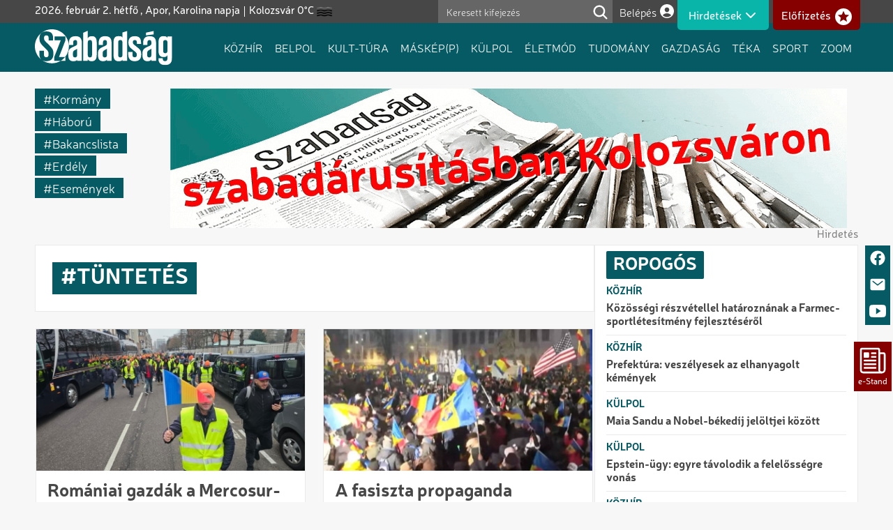

--- FILE ---
content_type: text/html; charset=UTF-8
request_url: https://szabadsag.ro/cimke/tuntetes
body_size: 10956
content:
<!DOCTYPE html>
<html lang="hu" dir="ltr" prefix="og: https://ogp.me/ns#">
  <head>
    <meta charset="utf-8" />
<noscript><style>form.antibot * :not(.antibot-message) { display: none !important; }</style>
</noscript><script async src="https://www.googletagmanager.com/gtag/js?id=G-RNC6111TPK"></script>
<script>window.dataLayer = window.dataLayer || [];function gtag(){dataLayer.push(arguments)};gtag("js", new Date());gtag("set", "developer_id.dMDhkMT", true);gtag("config", "G-RNC6111TPK", {"groups":"default","page_placeholder":"PLACEHOLDER_page_location"});</script>
<link rel="canonical" href="https://szabadsag.ro/cimke/tuntetes" />
<meta name="Generator" content="Drupal 10 (https://www.drupal.org)" />
<meta name="MobileOptimized" content="width" />
<meta name="HandheldFriendly" content="true" />
<meta name="viewport" content="width=device-width, initial-scale=1.0" />
<script src="https://cdn-cookieyes.com/client_data/fb5dc817bb8d6b53691f88e7/script.js" type="text/javascript" id="cookieyes"></script>
<link rel="icon" href="/sites/default/files/favicon-green.png" type="image/png" />

    <title>tüntetés | Szabadság</title>
    <link rel="stylesheet" media="all" href="/core/themes/stable9/css/system/components/align.module.css?t7nz64" />
<link rel="stylesheet" media="all" href="/core/themes/stable9/css/system/components/fieldgroup.module.css?t7nz64" />
<link rel="stylesheet" media="all" href="/core/themes/stable9/css/system/components/container-inline.module.css?t7nz64" />
<link rel="stylesheet" media="all" href="/core/themes/stable9/css/system/components/clearfix.module.css?t7nz64" />
<link rel="stylesheet" media="all" href="/core/themes/stable9/css/system/components/details.module.css?t7nz64" />
<link rel="stylesheet" media="all" href="/core/themes/stable9/css/system/components/hidden.module.css?t7nz64" />
<link rel="stylesheet" media="all" href="/core/themes/stable9/css/system/components/item-list.module.css?t7nz64" />
<link rel="stylesheet" media="all" href="/core/themes/stable9/css/system/components/js.module.css?t7nz64" />
<link rel="stylesheet" media="all" href="/core/themes/stable9/css/system/components/nowrap.module.css?t7nz64" />
<link rel="stylesheet" media="all" href="/core/themes/stable9/css/system/components/position-container.module.css?t7nz64" />
<link rel="stylesheet" media="all" href="/core/themes/stable9/css/system/components/reset-appearance.module.css?t7nz64" />
<link rel="stylesheet" media="all" href="/core/themes/stable9/css/system/components/resize.module.css?t7nz64" />
<link rel="stylesheet" media="all" href="/core/themes/stable9/css/system/components/system-status-counter.css?t7nz64" />
<link rel="stylesheet" media="all" href="/core/themes/stable9/css/system/components/system-status-report-counters.css?t7nz64" />
<link rel="stylesheet" media="all" href="/core/themes/stable9/css/system/components/system-status-report-general-info.css?t7nz64" />
<link rel="stylesheet" media="all" href="/core/themes/stable9/css/system/components/tablesort.module.css?t7nz64" />
<link rel="stylesheet" media="all" href="/core/themes/stable9/css/views/views.module.css?t7nz64" />
<link rel="stylesheet" media="all" href="/modules/contrib/better_exposed_filters/css/better_exposed_filters.css?t7nz64" />
<link rel="stylesheet" media="all" href="/themes/custom/szabadsag/css/base.css?t7nz64" />
<link rel="stylesheet" media="all" href="/themes/custom/szabadsag/css/layout.css?t7nz64" />
<link rel="stylesheet" media="all" href="/themes/contrib/thex/css/font-icon.css?t7nz64" />
<link rel="stylesheet" media="all" href="/themes/contrib/thex/css/search.css?t7nz64" />
<link rel="stylesheet" media="all" href="/themes/contrib/thex/css/elements.css?t7nz64" />
<link rel="stylesheet" media="all" href="/themes/contrib/thex/css/shortcodes.css?t7nz64" />
<link rel="stylesheet" media="all" href="/themes/contrib/thex/css/homepage.css?t7nz64" />
<link rel="stylesheet" media="all" href="/themes/contrib/thex/css/clear.css?t7nz64" />
<link rel="stylesheet" media="all" href="/themes/contrib/thex/css/extra.css?t7nz64" />
<link rel="stylesheet" media="all" href="/themes/custom/szabadsag/css/core.css?t7nz64" />
<link rel="stylesheet" media="all" href="/themes/custom/szabadsag/css/block.css?t7nz64" />
<link rel="stylesheet" media="all" href="/themes/custom/szabadsag/css/header.css?t7nz64" />
<link rel="stylesheet" media="all" href="/themes/custom/szabadsag/css/sidebar.css?t7nz64" />
<link rel="stylesheet" media="all" href="/themes/custom/szabadsag/css/highlighted.css?t7nz64" />
<link rel="stylesheet" media="all" href="/themes/custom/szabadsag/css/footer.css?t7nz64" />
<link rel="stylesheet" media="all" href="/themes/custom/szabadsag/css/node.css?t7nz64" />
<link rel="stylesheet" media="all" href="/themes/custom/szabadsag/css/comments.css?t7nz64" />
<link rel="stylesheet" media="all" href="/themes/custom/szabadsag/css/responsive.css?t7nz64" />
<link rel="stylesheet" media="all" href="/themes/custom/szabadsag/css/components.css?t7nz64" />
<link rel="stylesheet" media="all" href="/themes/custom/szabadsag/css/ads.css?t7nz64" />

    
    <!-- Meta Pixel Code -->
    <script>
    !function(f,b,e,v,n,t,s)
    {if(f.fbq)return;n=f.fbq=function(){n.callMethod?
    n.callMethod.apply(n,arguments):n.queue.push(arguments)};
    if(!f._fbq)f._fbq=n;n.push=n;n.loaded=!0;n.version='2.0';
    n.queue=[];t=b.createElement(e);t.async=!0;
    t.src=v;s=b.getElementsByTagName(e)[0];
    s.parentNode.insertBefore(t,s)}(window, document,'script',
    'https://connect.facebook.net/en_US/fbevents.js');
    fbq('init', '573536421741980');
    fbq('track', 'PageView');
    </script>
    <noscript><img height="1" width="1" style="display:none"
    src="https://www.facebook.com/tr?id=573536421741980&ev=PageView&noscript=1"
    /></noscript>
    <!-- End Meta Pixel Code -->
  </head>
  <body class="taxonomy tags site-page user-guest one-sidebar sidebar-right">
        <a href="#main-content" class="visually-hidden focusable">
      Ugrás a tartalomra
    </a>
    
      <div class="dialog-off-canvas-main-canvas" data-off-canvas-main-canvas>
        <div class="block-region region-float">
    <div id="block-szabadsag-sociallinksblock" class="block">
  
    
  <div class="block-content">
      <div class="simplesocial-social-links">
            <a href="https://www.facebook.com/Szabadsag.napilap" title="Facebook" class="social-link">            
            <div class="social-icon"><svg id="Layer_1" data-name="Layer 1" xmlns="http://www.w3.org/2000/svg" viewBox="0 0 512 512"><path d="M480,257.35c0-123.7-100.3-224-224-224s-224,100.3-224,224c0,111.8,81.9,204.47,189,221.29V322.12H164.11V257.35H221V208c0-56.13,33.45-87.16,84.61-87.16,24.51,0,50.15,4.38,50.15,4.38v55.13H327.5c-27.81,0-36.51,17.26-36.51,35v42h62.12l-9.92,64.77H291V478.66C398.1,461.85,480,369.18,480,257.35Z" fill-rule="evenodd"/></svg></div>
        </a>
            <a href="mailto:office@szabadsag.ro" title="E-mail" class="social-link">            
            <div class="social-icon"><svg xmlns="http://www.w3.org/2000/svg" viewBox="0 0 512 512"><path d="M424,80H88a56.06,56.06,0,0,0-56,56V376a56.06,56.06,0,0,0,56,56H424a56.06,56.06,0,0,0,56-56V136A56.06,56.06,0,0,0,424,80Zm-14.18,92.63-144,112a16,16,0,0,1-19.64,0l-144-112a16,16,0,1,1,19.64-25.26L256,251.73,390.18,147.37a16,16,0,0,1,19.64,25.26Z"/></svg></div>
        </a>
            <a href="https://www.youtube.com/@szabads%C3%A1g_napilap" title="Youtube" class="social-link">            
            <div class="social-icon"><svg xmlns="http://www.w3.org/2000/svg" viewBox="0 0 512 512"><path d="M508.64,148.79c0-45-33.1-81.2-74-81.2C379.24,65,322.74,64,265,64H247c-57.6,0-114.2,1-169.6,3.6-40.8,0-73.9,36.4-73.9,81.4C1,184.59-.06,220.19,0,255.79q-.15,53.4,3.4,106.9c0,45,33.1,81.5,73.9,81.5,58.2,2.7,117.9,3.9,178.6,3.8q91.2.3,178.6-3.8c40.9,0,74-36.5,74-81.5,2.4-35.7,3.5-71.3,3.4-107Q512.24,202.29,508.64,148.79ZM207,353.89V157.39l145,98.2Z"/></svg></div>
        </a>
            <a href="https://szabadsag.ro/stand/" title="e-Stand" class="social-link">            
            <div class="social-icon"><svg xmlns="http://www.w3.org/2000/svg" class="ionicon" viewBox="0 0 512 512"><path d="M368 415.86V72a24.07 24.07 0 00-24-24H72a24.07 24.07 0 00-24 24v352a40.12 40.12 0 0040 40h328" fill="none" stroke="currentColor" stroke-linejoin="round" stroke-width="32"/><path d="M416 464h0a48 48 0 01-48-48V128h72a24 24 0 0124 24v264a48 48 0 01-48 48z" fill="none" stroke="currentColor" stroke-linejoin="round" stroke-width="32"/><path fill="none" stroke="currentColor" stroke-linecap="round" stroke-linejoin="round" stroke-width="32" d="M240 128h64M240 192h64M112 256h192M112 320h192M112 384h192"/><path d="M176 208h-64a16 16 0 01-16-16v-64a16 16 0 0116-16h64a16 16 0 0116 16v64a16 16 0 01-16 16z"/></svg></div>
        </a>
    </div>

    </div><!--/.block-content -->
</div><!--/.block -->

  </div>

  <div class="header-top">
  <div class="container">
    <div class="header-top-container">
        <div class="header-top-block header-top-left">
      <div class="block-region region-header-top-left">
    <div id="block-simpleweatherblock" class="block">
  
    
  <div class="block-content">
      <div class="simple-weather-output 681290">
    <a href="https://openweathermap.org/city/681290" target="_blank">
        <span>Kolozsvár 0°C</span>
        <img src="https://openweathermap.org/img/w/50n.png" alt="Weather icon" />
    </a>
</div>
    </div><!--/.block-content -->
</div><!--/.block -->
<div id="block-namedaydisplayblock" class="block">
  
    
  <div class="block-content">
      <p>2026. február 2. hétfő , Apor, Karolina napja</p>
    </div><!--/.block-content -->
</div><!--/.block -->

  </div>

  </div>
        <div class="header-top-block header-top-right">
      <div class="block-region region-header-top-right">
    <div class="views-exposed-form bef-exposed-form block" data-drupal-selector="views-exposed-form-kereso-solr-block-1" id="block-szabadsag-felfedetturlapkereso-solrblock-1">
  
    
  <div class="block-content">
      <form action="/kereses" method="get" id="views-exposed-form-kereso-solr-block-1" accept-charset="UTF-8">
  <div class="js-form-item form-item form-type-textfield js-form-type-textfield form-item-search-api-fulltext js-form-item-search-api-fulltext">
      
        <input placeholder="Keresett kifejezés" data-drupal-selector="edit-search-api-fulltext" type="text" id="edit-search-api-fulltext" name="search_api_fulltext" value="" size="30" maxlength="128" class="form-text" />

        </div>
<div data-drupal-selector="edit-actions" class="form-actions js-form-wrapper form-wrapper" id="edit-actions"><input data-drupal-selector="edit-submit-kereso-solr" type="submit" id="edit-submit-kereso-solr" value="Alkalmaz" class="button js-form-submit form-submit" />
</div>


</form>

    </div><!--/.block-content -->
</div><!--/.block -->
<nav role="navigation" aria-labelledby="block-szabadsag-account-menu-menu" id="block-szabadsag-account-menu" class="block block-menu">
            
  <h3 class="visually-hidden block-title" id="block-szabadsag-account-menu-menu">Felhasználói fiók menüje</h3>
  

        
              <ul class="menu">
                    <li class="menu-item menu-item-level-1">
        <a href="/user/login" data-drupal-link-system-path="user/login">Belépés</a>
              </li>
        </ul>
  


  </nav>
<nav role="navigation" aria-labelledby="block-hirdetesek-menu" id="block-hirdetesek" class="block block-menu">
      
  <h3 class="block-title" id="block-hirdetesek-menu">Hirdetések</h3>
  

        
              <ul class="menu">
                    <li class="menu-item menu-item-level-1">
        <a href="/aprohirdetes/25397/gyaszhir" data-drupal-link-system-path="taxonomy/term/25397">Gyászhír</a>
              </li>
                <li class="menu-item menu-item-level-1">
        <a href="/aprohirdetes/1/golyaposta" data-drupal-link-system-path="taxonomy/term/1">Gólyaposta</a>
              </li>
                <li class="menu-item menu-item-level-1">
        <a href="/aprohirdetes/25052/allatbarat" data-drupal-link-system-path="taxonomy/term/25052">Állatbarát</a>
              </li>
                <li class="menu-item menu-item-level-1">
        <a href="/aprohirdetes/11/esemenyek" data-drupal-link-system-path="taxonomy/term/11">Események</a>
              </li>
                <li class="menu-item menu-item-level-1">
        <a href="/aprohirdetes/2/adasvetel" data-drupal-link-system-path="taxonomy/term/2">Adásvétel</a>
              </li>
                <li class="menu-item menu-item-level-1">
        <a href="/aprohirdetes/6/tarskereso" data-drupal-link-system-path="taxonomy/term/6">Társkereső</a>
              </li>
                <li class="menu-item menu-item-level-1">
        <a href="/aprohirdetes/8/reszvet-bucsu" data-drupal-link-system-path="taxonomy/term/8">Részvét-Búcsú</a>
              </li>
                <li class="menu-item menu-item-level-1">
        <a href="/aprohirdetes/10/koszonto" data-drupal-link-system-path="taxonomy/term/10">Köszöntő</a>
              </li>
                <li class="menu-item menu-item-level-1">
        <a href="/aprohirdetes/3/szolgaltatas-allas" data-drupal-link-system-path="taxonomy/term/3">Szolgáltatás-Állás</a>
              </li>
                <li class="menu-item menu-item-level-1">
        <a href="/aprohirdetes/5/ingatlan" data-drupal-link-system-path="taxonomy/term/5">Ingatlan</a>
              </li>
                <li class="menu-item menu-item-level-1">
        <a href="/aprohirdetes/9/megemlekezes" data-drupal-link-system-path="taxonomy/term/9">Megemlékezés</a>
              </li>
                <li class="menu-item menu-item-level-1">
        <a href="/aprohirdetes/12/koszonet" data-drupal-link-system-path="taxonomy/term/12">Köszönet</a>
              </li>
        </ul>
  


  </nav>
<div id="block-elofizetesgomb" class="block">
  
    
  <div class="block-content">
      
            <div class="field field--name-body field--type-text-with-summary field--label-hidden field-item"><p><a href="/membercheck/elofizetes">Előfizetés</a></p></div>
      
    </div><!--/.block-content -->
</div><!--/.block -->

  </div>

  </div>
    </div><!-- /header-top-container -->
  </div><!-- /container -->
</div><!-- /header-top -->
<header class="header">
  <div class="container">
    <div class="header-container">
              <div class="site-brand">
            <div class="block-region region-header">
    <div id="block-szabadsag-site-branding" class="block">
  
    
  <div class="block-content">
  <div class="site-branding">
      <div class="site-logo">
      <a href="/" rel="home">
        <img src="/sites/default/files/logo.png" alt="Címlap" />
      </a>
    </div><!-- site-logo -->
    </div><!-- site-branding -->
  </div><!--/.block-content -->
</div><!--/.block -->

  </div>

        </div> <!--/.site-branding -->
                  <div class="header-right">
                  <div class="mobile-menu"><span></span></div>           <div class="primary-menu-wrapper">
            <div class="menu-wrap">
                <div class="block-region region-primary-menu">
    <nav role="navigation" aria-labelledby="block-szabadsag-main-menu-menu" id="block-szabadsag-main-menu" class="block block-menu">
            
  <h3 class="visually-hidden block-title" id="block-szabadsag-main-menu-menu">Fő navigáció</h3>
  

        
              <ul class="menu">
                    <li class="menu-item menu-item-level-1">
        <a href="/rovat/kozhir" data-drupal-link-system-path="taxonomy/term/13">Közhír</a>
              </li>
                <li class="menu-item menu-item-level-1">
        <a href="/rovat/belpol" data-drupal-link-system-path="taxonomy/term/14">Belpol</a>
              </li>
                <li class="menu-item menu-item-level-1">
        <a href="/rovat/kultszinter">Kult-túra</a>
              </li>
                <li class="menu-item menu-item-level-1">
        <a href="/rovat/maskepp" data-drupal-link-system-path="taxonomy/term/16">Máskép(p)</a>
              </li>
                <li class="menu-item menu-item-level-1">
        <a href="/rovat/kulpol" data-drupal-link-system-path="taxonomy/term/17">Külpol</a>
              </li>
                <li class="menu-item menu-item-level-1">
        <a href="/rovat/eletmod" data-drupal-link-system-path="taxonomy/term/18">Életmód</a>
              </li>
                <li class="menu-item menu-item-level-1">
        <a href="/rovat/smart">Tudomány</a>
              </li>
                <li class="menu-item menu-item-level-1">
        <a href="/rovat/gazdasag" data-drupal-link-system-path="taxonomy/term/20">Gazdaság</a>
              </li>
                <li class="menu-item menu-item-level-1">
        <a href="/rovat/huha">Téka</a>
              </li>
                <li class="menu-item menu-item-level-1">
        <a href="/rovat/sport" data-drupal-link-system-path="taxonomy/term/22">Sport</a>
              </li>
                <li class="menu-item menu-item-level-1">
        <a href="/rovat/zoom" data-drupal-link-system-path="taxonomy/term/23">Zoom</a>
              </li>
        </ul>
  


  </nav>
<nav role="navigation" aria-labelledby="block-szabadsag-hirdetesek-menu" id="block-szabadsag-hirdetesek" class="block block-menu">
      
  <h3 class="block-title" id="block-szabadsag-hirdetesek-menu">Hirdetések</h3>
  

        
              <ul class="menu">
                    <li class="menu-item menu-item-level-1">
        <a href="/aprohirdetes/25397/gyaszhir" data-drupal-link-system-path="taxonomy/term/25397">Gyászhír</a>
              </li>
                <li class="menu-item menu-item-level-1">
        <a href="/aprohirdetes/1/golyaposta" data-drupal-link-system-path="taxonomy/term/1">Gólyaposta</a>
              </li>
                <li class="menu-item menu-item-level-1">
        <a href="/aprohirdetes/25052/allatbarat" data-drupal-link-system-path="taxonomy/term/25052">Állatbarát</a>
              </li>
                <li class="menu-item menu-item-level-1">
        <a href="/aprohirdetes/11/esemenyek" data-drupal-link-system-path="taxonomy/term/11">Események</a>
              </li>
                <li class="menu-item menu-item-level-1">
        <a href="/aprohirdetes/2/adasvetel" data-drupal-link-system-path="taxonomy/term/2">Adásvétel</a>
              </li>
                <li class="menu-item menu-item-level-1">
        <a href="/aprohirdetes/6/tarskereso" data-drupal-link-system-path="taxonomy/term/6">Társkereső</a>
              </li>
                <li class="menu-item menu-item-level-1">
        <a href="/aprohirdetes/8/reszvet-bucsu" data-drupal-link-system-path="taxonomy/term/8">Részvét-Búcsú</a>
              </li>
                <li class="menu-item menu-item-level-1">
        <a href="/aprohirdetes/10/koszonto" data-drupal-link-system-path="taxonomy/term/10">Köszöntő</a>
              </li>
                <li class="menu-item menu-item-level-1">
        <a href="/aprohirdetes/3/szolgaltatas-allas" data-drupal-link-system-path="taxonomy/term/3">Szolgáltatás-Állás</a>
              </li>
                <li class="menu-item menu-item-level-1">
        <a href="/aprohirdetes/5/ingatlan" data-drupal-link-system-path="taxonomy/term/5">Ingatlan</a>
              </li>
                <li class="menu-item menu-item-level-1">
        <a href="/aprohirdetes/9/megemlekezes" data-drupal-link-system-path="taxonomy/term/9">Megemlékezés</a>
              </li>
                <li class="menu-item menu-item-level-1">
        <a href="/aprohirdetes/12/koszonet" data-drupal-link-system-path="taxonomy/term/12">Köszönet</a>
              </li>
        </ul>
  


  </nav>

  </div>

            </div> <!-- /.menu-wrap -->
          </div> <!-- /.primary-menu-wrapper -->
         <!--  end if for -->
              </div> <!-- /.header-right -->
        </div><!-- /header-container -->
  </div><!-- /container -->
</header><!-- /header -->
  <section class="page-header">
  <div class="container">
    <div class="page-header-container">
        <div class="block-region region-page-header">
    <div id="block-tagsblock" class="block">
  
    
  <div class="block-content">
      <ul><li><a href="/cimke/kormany" hreflang="hu">kormány</a></li><li><a href="/cimke/haboru" hreflang="hu">háború</a></li><li><a href="/cimke/bakancslista" hreflang="hu">bakancslista</a></li><li><a href="/cimke/erdely" hreflang="hu">erdély</a></li><li><a href="/cimke/esemenyek" hreflang="hu">események</a></li></ul>
    </div><!--/.block-content -->
</div><!--/.block -->
<div id="block-headline" class="block">
  
    
  <div class="block-content">
      <div class="adslist"><picture><source srcset="https://szabadsag.ro/sites/default/files/reklambannerek/2025-11/szabadarusitas2gif.gif" media="(min-width: 768px)"><img src="https://szabadsag.ro/sites/default/files/reklambannerek/2025-11/szabadarusitas2gif.gif" alt="Szabiarusitas" class="adsystem" width="970" height="200"></picture><span class="adlabel">Hirdetés</span></picture></div>
    </div><!--/.block-content -->
</div><!--/.block -->
<div data-drupal-messages-fallback class="hidden"></div>

  </div>

    </div>
  </div><!-- /.container -->
</section>
  <div class="highlighted block-section">
  <aside class="container" role="complementary">
    
  </aside>
</div>
<div class="main-wrapper">
  <a id="main-content" tabindex="-1"></a>
  <div class="container">
    <div class="main-container">
      <main id="main" class="main-content">
                  <div class="content-top">
    <div class="block-region region-content-top">
    <div class="views-element-container block" id="block-szabadsag-views-block-frontpage-breaking-2">
  
    
  <div class="block-content">
      <div><div class="cikk lista cimlap js-view-dom-id-14ad72178a3a64d41544570ba0604616d7da1b5779fdffd6b677f1148dd58aea">
  
  
  

  
  
  

    

  
  

  
  
</div>
</div>

    </div><!--/.block-content -->
</div><!--/.block -->

  </div>

</div><!--/.content top -->
                <div class="node-content">
            <div class="block-region region-content">
    <div id="block-szabadsag-page-title" class="block">
  
    
  <div class="block-content">
      <div class="page-title-wrap">
  
    
</div> <!--/.page-title-wrap -->

    </div><!--/.block-content -->
</div><!--/.block -->
<div id="block-szabadsag-content" class="block">
  
    
  <div class="block-content">
      <div class="views-element-container"><div class="cikk lista rovat js-view-dom-id-d6599aba4a845fc019983acb6ff39a31d27d51aa6df41a90fc800e007bdf5cea">
  
  
  

      <header>
      <div>
  
    
  
            <div class="field field--name-name field--type-string field--label-hidden field-item"><h1>tüntetés</h1></div>
      
</div>

    </header>
  
  
  

  <div data-drupal-masonry-layout class="masonry-layout-taxonomy-term">

    <div class="masonry-item views-row">
    <div class="views-field views-field-field-image"><div class="field-content">
  <a href="/article/romaniai-gazdak-mercosur-megallapodas-elhalasztasat-kovetelik"><img loading="lazy" src="/sites/default/files/styles/boritokep_lista/public/2026-01/gazdakroman.jpg?itok=jLG-qvS_" width="403" height="212" alt="" class="image-field" />

</a>
</div></div><div class="views-field views-field-title"><h2 class="field-content"><a href="/article/romaniai-gazdak-mercosur-megallapodas-elhalasztasat-kovetelik" hreflang="hu">Romániai gazdák a Mercosur-megállapodás elhalasztását követelik</a></h2></div><div class="views-field views-field-body"><div class="field-content"></div></div><div class="views-field views-field-nothing"><span class="field-content"><a href="/rovat/belpol" hreflang="hu">Belpol</a><time datetime="2026-01-20T12:56:49+02:00">2026. január 20.</time>
</span></div>
  </div>
    <div class="masonry-item views-row">
    <div class="views-field views-field-field-image"><div class="field-content">
  <a href="/article/fasiszta-propaganda-bunteteset-szigorito-torveny-ellen-tuntettek-bukarestben"><img loading="lazy" src="/sites/default/files/styles/boritokep_lista/public/2026-01/kicsi_7.jpg?itok=H2SLW7y_" width="403" height="212" alt="" class="image-field" />

</a>
</div></div><div class="views-field views-field-title"><h2 class="field-content"><a href="/article/fasiszta-propaganda-bunteteset-szigorito-torveny-ellen-tuntettek-bukarestben" hreflang="hu">A fasiszta propaganda büntetését szigorító törvény ellen tüntettek Bukarestben</a></h2></div><div class="views-field views-field-body"><div class="field-content"></div></div><div class="views-field views-field-nothing"><span class="field-content"><a href="/rovat/belpol" hreflang="hu">Belpol</a><time datetime="2026-01-16T10:57:18+02:00">2026. január 16.</time>
</span></div>
  </div>
    <div class="masonry-item views-row">
    <div class="views-field views-field-field-image"><div class="field-content">
  <a href="/article/fokozodik-az-irani-valsag-veres-tiltakozasok-es-nemzetkozi-feszultseg"><img loading="lazy" src="/sites/default/files/styles/boritokep_lista/public/2026-01/iran.jpg?itok=EeR_Iwhs" width="403" height="212" alt="" class="image-field" />

</a>
</div></div><div class="views-field views-field-title"><h2 class="field-content"><a href="/article/fokozodik-az-irani-valsag-veres-tiltakozasok-es-nemzetkozi-feszultseg" hreflang="hu">Fokozódik az iráni válság: véres tiltakozások és nemzetközi feszültség</a></h2></div><div class="views-field views-field-body"><div class="field-content"></div></div><div class="views-field views-field-nothing"><span class="field-content"><a href="/rovat/kulpol" hreflang="hu">Külpol</a><time datetime="2026-01-12T14:55:48+02:00">2026. január 12.</time>
</span></div>
  </div>
    <div class="masonry-item views-row">
    <div class="views-field views-field-field-image"><div class="field-content">
  <a href="/article/unios-fokepviselo-az-eu-eliteli-az-irani-tuntetokkel-szemben-alkalmazott-eroszakot"><img loading="lazy" src="/sites/default/files/styles/boritokep_lista/public/2026-01/eup.jpg?itok=bY8k9-jX" width="403" height="212" alt="" class="image-field" />

</a>
</div></div><div class="views-field views-field-title"><h2 class="field-content"><a href="/article/unios-fokepviselo-az-eu-eliteli-az-irani-tuntetokkel-szemben-alkalmazott-eroszakot" hreflang="hu">Uniós főképviselő: az EU elítéli az iráni tüntetőkkel szemben alkalmazott erőszakot</a></h2></div><div class="views-field views-field-body"><div class="field-content"></div></div><div class="views-field views-field-nothing"><span class="field-content"><a href="/rovat/kulpol" hreflang="hu">Külpol</a><time datetime="2026-01-10T20:00:00+02:00">2026. január 10.</time>
</span></div>
  </div>
    <div class="masonry-item views-row">
    <div class="adslist"><a href="https://www.electrolux.ro/?cjdata=MXxZfDB8WXww&utm_source=vivnetworks&utm_medium=affiliate&utm_content=101569904&utm_campaign=7763431&utm_term=&cjevent=7da8f14dba4411f083b7005a0a18ba72" target="_blank" class="ad-image-link" data-nid="48988"><picture><source srcset="/sites/default/files/styles/adsystem_250x250/public/reklambannerek/2025-11/electroluxmobiljpg.jpg?itok=gdZc4sNq" media="(max-width: 767px)"><source srcset="/sites/default/files/styles/adsystem_250x250/public/reklambannerek/2025-11/electroluxmobil0jpg.jpg?itok=zLJdt9jy" media="(min-width: 768px)"><img src="/sites/default/files/styles/adsystem_250x250/public/reklambannerek/2025-11/electroluxmobil0jpg.jpg?itok=zLJdt9jy" alt="electrolux" class="adsystem" width="250" height="250"></picture></a><span class="adlabel">Hirdetés</span></picture></div>
  </div>
    <div class="masonry-item views-row">
    <div class="views-field views-field-field-image"><div class="field-content">
  <a href="/article/otodik-napja-tuntetnek-az-igazsagszolgaltatas-fuggetlenegeert"><img loading="lazy" src="/sites/default/files/styles/boritokep_lista/public/2025-12/roh0527resize3.JPG?itok=QvePFCn7" width="403" height="212" alt="" class="image-field" />

</a>
</div></div><div class="views-field views-field-title"><h2 class="field-content"><a href="/article/otodik-napja-tuntetnek-az-igazsagszolgaltatas-fuggetlenegeert" hreflang="hu">Ötödik napja tüntetnek az igazságszolgáltatás függetlenégéért</a></h2></div><div class="views-field views-field-body"><div class="field-content"></div></div><div class="views-field views-field-nothing"><span class="field-content"><a href="/rovat/zoom" hreflang="hu">Zoom</a><time datetime="2025-12-14T21:07:02+02:00">2025. december 14.</time>
</span></div>
  </div>
    <div class="masonry-item views-row">
    <div class="views-field views-field-field-image"><div class="field-content">
  <a href="/article/tobb-szazan-tuntettek-kolozsvaron-az-igazsagszolgaltatas-fuggetlensegeert"><img loading="lazy" src="/sites/default/files/styles/boritokep_lista/public/2025-12/roh0413resize.JPG?itok=I9Zl2KAK" width="403" height="212" alt="" class="image-field" />

</a>
</div></div><div class="views-field views-field-title"><h2 class="field-content"><a href="/article/tobb-szazan-tuntettek-kolozsvaron-az-igazsagszolgaltatas-fuggetlensegeert" hreflang="hu">Több százan tüntettek Kolozsváron az igazságszolgáltatás függetlenségéért</a></h2></div><div class="views-field views-field-body"><div class="field-content"></div></div><div class="views-field views-field-nothing"><span class="field-content"><a href="/rovat/zoom" hreflang="hu">Zoom</a><time datetime="2025-12-13T23:17:50+02:00">2025. december 13.</time>
</span></div>
  </div>
    <div class="masonry-item views-row">
    <div class="views-field views-field-field-image"><div class="field-content">
  <a href="/article/recorder-ugy-ujabb-tuntetes-kolozsvaron-es-bukarestben"><img loading="lazy" src="/sites/default/files/styles/boritokep_lista/public/2025-12/protest-judecatori6.jpg?itok=7NGle4BZ" width="403" height="212" alt="" class="image-field" />

</a>
</div></div><div class="views-field views-field-title"><h2 class="field-content"><a href="/article/recorder-ugy-ujabb-tuntetes-kolozsvaron-es-bukarestben" hreflang="hu">Recorder-ügy - Újabb tüntetés Kolozsváron és Bukarestben </a></h2></div><div class="views-field views-field-body"><div class="field-content"></div></div><div class="views-field views-field-nothing"><span class="field-content"><a href="/rovat/belpol" hreflang="hu">Belpol</a><time datetime="2025-12-11T23:11:17+02:00">2025. december 11.</time>
</span></div>
  </div>
    <div class="masonry-item views-row">
    <div class="views-field views-field-field-image"><div class="field-content">
  <a href="/article/diakok-tuntettek-tisztesseges-oktatasert-es-fuggetlen-igazsagugyert"><img loading="lazy" src="/sites/default/files/styles/boritokep_lista/public/2025-12/protest-studenti-3.jpg?itok=mmaePwGM" width="403" height="212" alt="" class="image-field" />

</a>
</div></div><div class="views-field views-field-title"><h2 class="field-content"><a href="/article/diakok-tuntettek-tisztesseges-oktatasert-es-fuggetlen-igazsagugyert" hreflang="hu">Diákok tüntettek a tisztességes oktatásért és független igazságügyért</a></h2></div><div class="views-field views-field-body"><div class="field-content"></div></div><div class="views-field views-field-nothing"><span class="field-content"><a href="/rovat/belpol" hreflang="hu">Belpol</a><time datetime="2025-12-11T22:33:15+02:00">2025. december 11.</time>
</span></div>
  </div>
    <div class="masonry-item views-row">
    <div class="adsystem adsensecode"><script async src="https://pagead2.googlesyndication.com/pagead/js/adsbygoogle.js?client=ca-pub-4203503788722376" crossorigin="anonymous"></script>
<ins class="adsbygoogle" data-ad-format="fluid" data-ad-layout-key="-6t+e9+14-2t+54" data-ad-client="ca-pub-4203503788722376" data-ad-slot="8530359617"></ins>
<script>
    (adsbygoogle = window.adsbygoogle || []).push({});
</script></div>
  </div>
    <div class="masonry-item views-row">
    <div class="views-field views-field-field-image"><div class="field-content"></div></div><div class="views-field views-field-title"><h2 class="field-content"><a href="/article/tuntetesek-zajlottak-fuggetlen-igazsagszolgaltatasert-recorder-filmje-miatt" hreflang="hu">Tüntetések zajlottak a független igazságszolgáltatásért a Recorder filmje miatt</a></h2></div><div class="views-field views-field-body"><div class="field-content"><p><span lang="HU">Bukarestben és Kolozsváron is tüntetéseket szerveztek a független igazságszolgáltatásért a </span><em><span lang="HU">Recorder </span></em><span lang="HU">által közzétett dokumentumfilm miatt, amely az ország bíróságainak súlyos visszaéléseit és rendszerszintű problémáit tárta fel. Az esetről és az azutáni visszhangról </span><a href="https://szabadsag.ro/article/recorder-az-igazsagszolgaltatast-foglyul-ejtette-birak-es-politikusok-erdekcsoportja" target="_blank"><span lang="HU">ITT</span></a><span lang="HU"> írtunk bővebben.</span></p></div></div><div class="views-field views-field-nothing"><span class="field-content"><a href="/rovat/belpol" hreflang="hu">Belpol</a><time datetime="2025-12-10T20:35:30+02:00">2025. december 10.</time>
</span></div>
  </div>
    <div class="masonry-item views-row">
    <div class="views-field views-field-field-image"><div class="field-content">
  <a href="/article/tuntetest-terveznek-kulonnyugdijak-ellen-bukarestben-es-mas-varosokban"><img loading="lazy" src="/sites/default/files/styles/boritokep_lista/public/2025-11/dekliik.jpg?itok=ZSLdo9E3" width="403" height="212" alt="" class="image-field" />

</a>
</div></div><div class="views-field views-field-title"><h2 class="field-content"><a href="/article/tuntetest-terveznek-kulonnyugdijak-ellen-bukarestben-es-mas-varosokban" hreflang="hu">Tüntetést terveznek a különnyugdíjak ellen Bukarestben és más városokban </a></h2></div><div class="views-field views-field-body"><div class="field-content"></div></div><div class="views-field views-field-nothing"><span class="field-content"><a href="/rovat/kozhir" hreflang="hu">Közhír</a><time datetime="2025-11-19T20:40:31+02:00">2025. november 19.</time>
</span></div>
  </div>
    <div class="masonry-item views-row">
    <div class="views-field views-field-field-image"><div class="field-content">
  <a href="/article/tuntetes-bukarestben-vasarloero-vedelmet-kovetelik-szakszervezetek"><img loading="lazy" src="/sites/default/files/styles/boritokep_lista/public/2025-11/bns.jpg?itok=p5cjtspw" width="403" height="212" alt="" class="image-field" />

</a>
</div></div><div class="views-field views-field-title"><h2 class="field-content"><a href="/article/tuntetes-bukarestben-vasarloero-vedelmet-kovetelik-szakszervezetek" hreflang="hu">Tüntetés Bukarestben - A vásárlóerő védelmét követelik a szakszervezetek</a></h2></div><div class="views-field views-field-body"><div class="field-content"></div></div><div class="views-field views-field-nothing"><span class="field-content"><a href="/rovat/belpol" hreflang="hu">Belpol</a><time datetime="2025-11-12T13:14:03+02:00">2025. november 12.</time>
</span></div>
  </div>
    <div class="masonry-item views-row">
    <div class="views-field views-field-field-image"><div class="field-content">
  <a href="/article/diaktuntetes-creicteam-kampuszban-valo-koltoztetes-ellen"><img loading="lazy" src="/sites/default/files/styles/boritokep_lista/public/2025-10/masodik_1.jpg?itok=JiilCrhO" width="403" height="212" alt="" class="image-field" />

</a>
</div></div><div class="views-field views-field-title"><h2 class="field-content"><a href="/article/diaktuntetes-creicteam-kampuszban-valo-koltoztetes-ellen" hreflang="hu">Diáktüntetés a CREIC/TEAM Kampuszban  való költöztetés ellen</a></h2></div><div class="views-field views-field-body"><div class="field-content"></div></div><div class="views-field views-field-nothing"><span class="field-content"><a href="/rovat/zoom" hreflang="hu">Zoom</a><time datetime="2025-10-09T17:32:23+03:00">2025. október 9.</time>
</span></div>
  </div>
    <div class="masonry-item views-row">
    <div class="adsystem adsensecode"><script async src="https://pagead2.googlesyndication.com/pagead/js/adsbygoogle.js?client=ca-pub-4203503788722376" crossorigin="anonymous"></script>
<ins class="adsbygoogle" data-ad-format="fluid" data-ad-layout-key="-6t+e9+14-2t+54" data-ad-client="ca-pub-4203503788722376" data-ad-slot="8530359617"></ins>
<script>
    (adsbygoogle = window.adsbygoogle || []).push({});
</script></div>
  </div>
    <div class="masonry-item views-row">
    <div class="views-field views-field-field-image"><div class="field-content">
  <a href="/article/osztondij-nelkul-nincs-eselyegyenloseg-orszagszerte-tuntettek-diakok"><img loading="lazy" src="/sites/default/files/styles/boritokep_lista/public/2025-09/fejlec_1.JPG?itok=YWK7I3Ti" width="403" height="212" alt="" class="image-field" />

</a>
</div></div><div class="views-field views-field-title"><h2 class="field-content"><a href="/article/osztondij-nelkul-nincs-eselyegyenloseg-orszagszerte-tuntettek-diakok" hreflang="hu">Ösztöndíj nélkül nincs esélyegyenlőség  – országszerte tüntettek a diákok</a></h2></div><div class="views-field views-field-body"><div class="field-content"></div></div><div class="views-field views-field-nothing"><span class="field-content"><a href="/rovat/kozhir" hreflang="hu">Közhír</a><time datetime="2025-09-30T08:00:00+03:00">2025. szeptember 30.</time>
</span></div>
  </div>
    <div class="masonry-item views-row">
    <div class="views-field views-field-field-image"><div class="field-content">
  <a href="/article/fotoriport-prefektura-epulete-elott-tuntettek-az-egyetemistak"><img loading="lazy" src="/sites/default/files/styles/boritokep_lista/public/2025-09/roh0336resize.JPG?itok=LgpM6QG4" width="403" height="212" alt="" class="image-field" />

</a>
</div></div><div class="views-field views-field-title"><h2 class="field-content"><a href="/article/fotoriport-prefektura-epulete-elott-tuntettek-az-egyetemistak" hreflang="hu">FOTÓRIPORT – A prefektúra épülete előtt tüntettek az egyetemisták</a></h2></div><div class="views-field views-field-body"><div class="field-content"></div></div><div class="views-field views-field-nothing"><span class="field-content"><a href="/rovat/zoom" hreflang="hu">Zoom</a><time datetime="2025-09-29T13:47:24+03:00">2025. szeptember 29.</time>
</span></div>
  </div>
    <div class="masonry-item views-row">
    <div class="views-field views-field-field-image"><div class="field-content">
  <a href="/article/frissitve-tomegtuntetes-budapesten-orban-viktor-kampanyai-ellen"><img loading="lazy" src="/sites/default/files/styles/boritokep_lista/public/2025-09/bptuntetes.jpg?itok=uegZu7OF" width="403" height="212" alt="" class="image-field" />

</a>
</div></div><div class="views-field views-field-title"><h2 class="field-content"><a href="/article/frissitve-tomegtuntetes-budapesten-orban-viktor-kampanyai-ellen" hreflang="hu">Frissítve - Tömegtüntetés Budapesten Orbán Viktor kampányai ellen</a></h2></div><div class="views-field views-field-body"><div class="field-content"></div></div><div class="views-field views-field-nothing"><span class="field-content"><a href="/rovat/kulpol" hreflang="hu">Külpol</a><time datetime="2025-09-22T09:03:36+03:00">2025. szeptember 22.</time>
</span></div>
  </div>
    <div class="masonry-item views-row">
    <div class="views-field views-field-field-image"><div class="field-content">
  <a href="/article/kaosz-madridban-palesztinbarat-tuntetesek-miatt"><img loading="lazy" src="/sites/default/files/styles/boritokep_lista/public/2025-09/vuelta.jpg?itok=8fuwP4Rp" width="403" height="212" alt="" class="image-field" />

</a>
</div></div><div class="views-field views-field-title"><h2 class="field-content"><a href="/article/kaosz-madridban-palesztinbarat-tuntetesek-miatt" hreflang="hu">Káosz Madridban a palesztinbarát tüntetések miatt</a></h2></div><div class="views-field views-field-body"><div class="field-content"></div></div><div class="views-field views-field-nothing"><span class="field-content"><a href="/rovat/kulpol" hreflang="hu">Külpol</a><time datetime="2025-09-15T15:44:07+03:00">2025. szeptember 15.</time>
</span></div>
  </div>
    <div class="masonry-item views-row">
    <div class="adsystem adsensecode"><script async src="https://pagead2.googlesyndication.com/pagead/js/adsbygoogle.js?client=ca-pub-4203503788722376" crossorigin="anonymous"></script>
<ins class="adsbygoogle" data-ad-format="fluid" data-ad-layout-key="-6t+e9+14-2t+54" data-ad-client="ca-pub-4203503788722376" data-ad-slot="8530359617"></ins>
<script>
    (adsbygoogle = window.adsbygoogle || []).push({});
</script></div>
  </div>
    <div class="masonry-item views-row">
    <div class="views-field views-field-field-image"><div class="field-content">
  <a href="/article/kozigazgatasi-alkalmazott-tuntet-hetfon-kormanypalota-elotti-teren"><img loading="lazy" src="/sites/default/files/styles/boritokep_lista/public/2025-09/kicsi_6.jpg?itok=4tJjum9L" width="403" height="212" alt="" class="image-field" />

</a>
</div></div><div class="views-field views-field-title"><h2 class="field-content"><a href="/article/kozigazgatasi-alkalmazott-tuntet-hetfon-kormanypalota-elotti-teren" hreflang="hu">Közigazgatási alkalmazott tüntet hétfőn a kormánypalota előtti téren</a></h2></div><div class="views-field views-field-body"><div class="field-content"></div></div><div class="views-field views-field-nothing"><span class="field-content"><a href="/rovat/kozhir" hreflang="hu">Közhír</a><time datetime="2025-09-15T14:11:05+03:00">2025. szeptember 15.</time>
</span></div>
  </div>
    <div class="masonry-item views-row">
    <div class="views-field views-field-field-image"><div class="field-content">
  <a href="/article/fotoriport-ismet-tuntettek-szakszervezetek-kolozsvaron"><img loading="lazy" src="/sites/default/files/styles/boritokep_lista/public/2025-09/roh0331resize.JPG?itok=Vxfq1ac_" width="403" height="212" alt="" class="image-field" />

</a>
</div></div><div class="views-field views-field-title"><h2 class="field-content"><a href="/article/fotoriport-ismet-tuntettek-szakszervezetek-kolozsvaron" hreflang="hu">FOTÓRIPORT – Ismét tüntettek a szakszervezetek Kolozsváron</a></h2></div><div class="views-field views-field-body"><div class="field-content"></div></div><div class="views-field views-field-nothing"><span class="field-content"><a href="/rovat/zoom" hreflang="hu">Zoom</a><time datetime="2025-09-11T15:12:15+03:00">2025. szeptember 11.</time>
</span></div>
  </div>

</div>

      <nav class="pager" role="navigation" aria-labelledby="pagination-heading">
    <h4 id="pagination-heading" class="visually-hidden">Oldalszámozás</h4>
    <ul class="pager__items js-pager__items">
                                                        <li class="pager__item is-active">
                                          <a href="?page=0" title="Jelenlegi oldal" aria-current="page">
            <span class="visually-hidden">
              Rovat/cimke
            </span>1</a>
        </li>
              <li class="pager__item">
                                          <a href="?page=1" title="Go to page 2">
            <span class="visually-hidden">
              Rovat/cimke
            </span>2</a>
        </li>
              <li class="pager__item">
                                          <a href="?page=2" title="Go to page 3">
            <span class="visually-hidden">
              Rovat/cimke
            </span>3</a>
        </li>
                          <li class="pager__item pager__item--ellipsis" role="presentation">&hellip;</li>
                          <li class="pager__item pager__item--next">
          <a href="?page=1" title="Ugrás a következő oldalra" rel="next">
            <span class="visually-hidden">Következő oldal</span>
            <span aria-hidden="true">››</span>
          </a>
        </li>
                          <li class="pager__item pager__item--last">
          <a href="?page=12" title="Ugrás az utolsó oldalra">
            <span class="visually-hidden">Utolsó oldal</span>
            <span aria-hidden="true">Utolsó »</span>
          </a>
        </li>
          </ul>
  </nav>


  
  

  
  
</div>
</div>

    </div><!--/.block-content -->
</div><!--/.block -->

  </div>

        </div>
              </main>
              <aside id="sidebar-right" class="sidebar block-section" role="complementary">
    <div class="block-region region-sidebar-second">
    <div class="views-element-container block" id="block-views-block-frontpage-ropogos2">
  
      <h2 class="block-title">Ropogós</h2>
    
  <div class="block-content">
      <div><div class="cikk lista cimlap js-view-dom-id-fc08034c3a3c7903f878da042f49c4e15af1804764e3407085d147f96070fbb8">
  
  
  

  
  
  

      <div class="views-row"><span class="views-field views-field-field-rovat"><span class="field-content"><a href="/rovat/kozhir" hreflang="hu">Közhír</a></span></span><div class="views-field views-field-title"><h3 class="field-content"><a href="/article/kozossegi-reszvetellel-hataroznanak-farmec-sportletesitmeny-fejleszteserol" hreflang="hu">Közösségi részvétellel határoznának a Farmec-sportlétesítmény fejlesztéséről </a></h3></div></div>
    <div class="views-row"><span class="views-field views-field-field-rovat"><span class="field-content"><a href="/rovat/kozhir" hreflang="hu">Közhír</a></span></span><div class="views-field views-field-title"><h3 class="field-content"><a href="/article/prefektura-veszelyesek-az-elhanyagolt-kemenyek" hreflang="hu">Prefektúra: veszélyesek az elhanyagolt kémények</a></h3></div></div>
    <div class="views-row"><span class="views-field views-field-field-rovat"><span class="field-content"><a href="/rovat/kulpol" hreflang="hu">Külpol</a></span></span><div class="views-field views-field-title"><h3 class="field-content"><a href="/article/maia-sandu-nobel-bekedij-jeloltjei-kozott" hreflang="hu">Maia Sandu a Nobel-békedíj jelöltjei között </a></h3></div></div>
    <div class="views-row"><span class="views-field views-field-field-rovat"><span class="field-content"><a href="/rovat/kulpol" hreflang="hu">Külpol</a></span></span><div class="views-field views-field-title"><h3 class="field-content"><a href="/article/epstein-ugy-egyre-tavolodik-felelossegre-vonas" hreflang="hu">Epstein-ügy: egyre távolodik a felelősségre vonás</a></h3></div></div>
    <div class="views-row"><span class="views-field views-field-field-rovat"><span class="field-content"><a href="/rovat/kozhir" hreflang="hu">Közhír</a></span></span><div class="views-field views-field-title"><h3 class="field-content"><a href="/article/baleset-kolozsvari-hunyadi-teren" hreflang="hu">Baleset a kolozsvári Hunyadi téren</a></h3></div></div>

    

  <div class="views-element-container"><div class="cikk lista cimlap js-view-dom-id-38da911a5fe0e470e4bfa487559c05659933873e4e52ab960f7b947ab44d459a">
  
  
  

      <header>
      <h2>Ajánljuk</h2>
    </header>
  
  
  

      <div class="views-row"><span class="views-field views-field-field-rovat"><span class="field-content"><a href="/rovat/eletmod" hreflang="hu">Életmód</a></span></span><div class="views-field views-field-title"><h3 class="field-content"><a href="/article/melegito-oreganos-csirkeragu" hreflang="hu">Melegítő oregános csirkeragu</a></h3></div></div>
    <div class="views-row"><span class="views-field views-field-field-rovat"><span class="field-content"><a href="/rovat/kult-tura" hreflang="hu">Kult-túra</a></span></span><div class="views-field views-field-title"><h3 class="field-content"><a href="/article/rendszerek-es-osszefuggesek-szellemfenyunk-apaczai-400" hreflang="hu">Rendszerek és összefüggések – Szellemfényünk: Apáczai 400</a></h3></div></div>

    

  
  <div class="more-link"><a href="/archivum">mutass többet</a></div>


  
  
</div>
</div>

  

  
  
</div>
</div>

    </div><!--/.block-content -->
</div><!--/.block -->
<div id="block-adsystemblock" class="block">
  
    
  <div class="block-content">
      <div class="adslist"><a href="https://www.huntheater.ro/eloadas/684/tom-sawyer/" target="_blank" class="ad-image-link" data-nid="41739"><picture><source srcset="https://szabadsag.ro/sites/default/files/reklambannerek/2026-01/8-tom-336x200px0gif.gif" media="(max-width: 767px)"><source srcset="https://szabadsag.ro/sites/default/files/reklambannerek/2026-01/8-tom-336x200pxgif.gif" media="(min-width: 768px)"><img src="https://szabadsag.ro/sites/default/files/reklambannerek/2026-01/8-tom-336x200pxgif.gif" alt="színház" class="adsystem" width="336" height="200"></picture></a><span class="adlabel">Hirdetés</span></picture></div>
    </div><!--/.block-content -->
</div><!--/.block -->
<div id="block-wordpressrssfeedblock" class="block">
  
      <h2 class="block-title">Blog</h2>
    
  <div class="block-content">
      <ul><li><div class="clearfix">
          <img class="rss-image" src="https://1.gravatar.com/avatar/79b4c8ca3745415827ce9867eeb2b3a1ca006d12db82caf9862b74885a73a8a7?s=96&amp;d=https%3A%2F%2F1.gravatar.com%2Favatar%2Fad516503a11cd5ca435acc9bb6523536%3Fs%3D96&amp;r=G" alt="Köszönet és hála a budapesti, a kínai, dél-koreai és japán CouchSurfing házigazdáimnak!" loading="lazy">
          <strong class="rss-name">Kiss Olivér</strong>
          <span class="rss-title"><a href="https://koliver.wordpress.com/2025/12/29/koszonet-es-hala-a-kinai-del-koreai-es-japan-couchsurfing-hazigazdaimnak/" target="_blank">Köszönet és hála a budapesti, a kínai, dél-koreai és japán CouchSurfing házigazdáimnak!</a></span>
        </div></li></ul>
    </div><!--/.block-content -->
</div><!--/.block -->
<div id="block-sidebar-bottom" class="block">
  
    
  <div class="block-content">
      <div class="adslist"><a href="https://www.tkqlhce.com/click-101569904-15144335" target="_blank" class="ad-image-link" data-nid="48952"><picture><source srcset="/sites/default/files/styles/adsystem_347x600/public/reklambannerek/2025-11/15144335jpg.jpg?itok=wWfeAzZG" media="(min-width: 768px)"><img src="/sites/default/files/styles/adsystem_347x600/public/reklambannerek/2025-11/15144335jpg.jpg?itok=wWfeAzZG" alt="Philips1" class="adsystem" width="347" height="600"></picture></a><span class="adlabel">Hirdetés</span></picture></div>
    </div><!--/.block-content -->
</div><!--/.block -->
<div id="block-szabadsag-sidebar-bottom" class="block">
  
    
  <div class="block-content">
      <div class="adsystem adsensecode"></div>
    </div><!--/.block-content -->
</div><!--/.block -->

  </div>

</aside>        </div><!--/main-container -->
  </div><!--/container -->
</div><!--/main-wrapper -->
  <footer class="footer-blocks footer">
  <div class="container">
    <div class="footer-blocks-container">
              <div class="footer-block footer-one">
            <div class="block-region region-footer-one">
    <div id="block-webhelymarkazasa" class="block">
  
    
  <div class="block-content">
  <div class="site-branding">
      <div class="site-logo">
      <a href="/" rel="home">
        <img src="/sites/default/files/logo.png" alt="Címlap" />
      </a>
    </div><!-- site-logo -->
    </div><!-- site-branding -->
  </div><!--/.block-content -->
</div><!--/.block -->

  </div>

        </div>
                    <div class="footer-block footer-two">
            <div class="block-region region-footer-two">
    <nav role="navigation" aria-labelledby="block-lablec-menu" id="block-lablec" class="block block-menu">
            
  <h3 class="visually-hidden block-title" id="block-lablec-menu">Lábléc</h3>
  

        
              <ul class="menu">
                    <li class="menu-item menu-item-level-1">
        <a href="/oldal/adatvedelem" data-drupal-link-system-path="node/160">Adatvédelem</a>
              </li>
                <li class="menu-item menu-item-level-1">
        <a href="http://archivum2.szabadsag.ro/szabadsag/servlet/szabadsag/template/archive%2CPArchiveArticleDatesScreen.vm/web/0/quick/0">Archívum</a>
              </li>
                <li class="menu-item menu-item-level-1">
        <a href="/oldal/impresszum" data-drupal-link-system-path="node/250">Impresszum</a>
              </li>
                <li class="menu-item menu-item-level-1">
        <a href="/oldal/media" data-drupal-link-system-path="node/159">Médiaajánlat</a>
              </li>
                <li class="menu-item menu-item-level-1">
        <a href="/node/161" data-drupal-link-system-path="node/161">Támogatók</a>
              </li>
                <li class="menu-item menu-item-level-1">
        <a href="mailto:szabadsag@szabadsag.ro">Írjon nekünk!</a>
              </li>
        </ul>
  


  </nav>

  </div>

        </div>
                      </div><!-- /footer-top-container -->
  </div><!-- /container -->
</footer><!-- /footer-top -->
<footer class="footer-bottom footer">
  <div class="container">
    <div class="footer-bottom-container">
      <div class="website-copyright">
        &copy; 2026 Szabadság, All rights reserved.
      </div>
          </div><!-- /footer-bottom-container -->
  </div><!-- /container -->
</footer><!-- /footer-bottom -->
  <div class="scrolltop"></div>

  </div>

    
    <script type="application/json" data-drupal-selector="drupal-settings-json">{"path":{"baseUrl":"\/","pathPrefix":"","currentPath":"taxonomy\/term\/200","currentPathIsAdmin":false,"isFront":false,"currentLanguage":"hu"},"pluralDelimiter":"\u0003","suppressDeprecationErrors":true,"masonry":{".masonry-layout-taxonomy-term":{"masonry_ids":["masonry_view","masonry_view_taxonomy_term","masonry_view_display_page_1"],"item_selector":".masonry-item","column_width":".views-row","column_width_units":"css","gutter_width":"24","gutter_width_units":"px","resizable":true,"animated":true,"animation_duration":500,"fit_width":true,"rtl":false,"images_first":true,"images_lazyload":false,"lazyload_selector":"lazyload","lazyloaded_selector":"lazyloaded","stamp":"","force_width":true,"percent_position":false,"extra_options":[]}},"google_analytics":{"account":"G-RNC6111TPK","trackOutbound":true,"trackMailto":true,"trackTel":true,"trackDownload":true,"trackDownloadExtensions":"7z|aac|arc|arj|asf|asx|avi|bin|csv|doc(x|m)?|dot(x|m)?|exe|flv|gif|gz|gzip|hqx|jar|jpe?g|js|mp(2|3|4|e?g)|mov(ie)?|msi|msp|pdf|phps|png|ppt(x|m)?|pot(x|m)?|pps(x|m)?|ppam|sld(x|m)?|thmx|qtm?|ra(m|r)?|sea|sit|tar|tgz|torrent|txt|wav|wma|wmv|wpd|xls(x|m|b)?|xlt(x|m)|xlam|xml|z|zip","trackColorbox":true},"imagecrop_ckeditor":{"basePath":"\/"},"ajaxTrustedUrl":{"\/kereses":true},"baseUrl":"\/","user":{"uid":0,"permissionsHash":"978619fc5ff2f94f30414f70f6ea218a1f522c0718f8139d22bba2965166a6a8"}}</script>
<script src="/sites/default/files/js/js_j4feTf_FvLd6yb3YuEY6uLHbP37cBN81EWdXJxHwahU.js?scope=footer&amp;delta=0&amp;language=hu&amp;theme=szabadsag&amp;include=eJxdjEEOgDAIwD403ZMWpohLEMzAZPzeHTx5atpDSZUYCwhweNss0y8kP3FkYq3Ai3lwE0oXmEqP_HFlCH08VXTHXnDcariXo_HUuUTBDvwCB_8q2w"></script>


  </body>

</html>


--- FILE ---
content_type: text/html; charset=utf-8
request_url: https://www.google.com/recaptcha/api2/aframe
body_size: 268
content:
<!DOCTYPE HTML><html><head><meta http-equiv="content-type" content="text/html; charset=UTF-8"></head><body><script nonce="-mW4XVexSYmv0LjECw5kqA">/** Anti-fraud and anti-abuse applications only. See google.com/recaptcha */ try{var clients={'sodar':'https://pagead2.googlesyndication.com/pagead/sodar?'};window.addEventListener("message",function(a){try{if(a.source===window.parent){var b=JSON.parse(a.data);var c=clients[b['id']];if(c){var d=document.createElement('img');d.src=c+b['params']+'&rc='+(localStorage.getItem("rc::a")?sessionStorage.getItem("rc::b"):"");window.document.body.appendChild(d);sessionStorage.setItem("rc::e",parseInt(sessionStorage.getItem("rc::e")||0)+1);localStorage.setItem("rc::h",'1770051745492');}}}catch(b){}});window.parent.postMessage("_grecaptcha_ready", "*");}catch(b){}</script></body></html>

--- FILE ---
content_type: text/css
request_url: https://szabadsag.ro/themes/custom/szabadsag/css/core.css?t7nz64
body_size: 2
content:
/**
 * Drupal core
 */
 /* Core -> Fields */
 [dir] .field:not(:last-child){
  /* margin-bottom:36px; */
}

.field__label {
 font-weight: bold;
}
.field--label-inline .field__label,
.field--label-inline .field__items {
 float: left; /* LTR */
}
.field--label-inline .field__label,
.field--label-inline > .field__item,
.field--label-inline .field__items {
 padding-right: 0.5rem;
}
[dir="rtl"] .field--label-inline .field__label,
[dir="rtl"] .field--label-inline .field__items {
 padding-right: 0;
 padding-left: 0.5rem;
}
.field--label-inline .field__label::after {
 content: ":";
}

/* Editor fix */

.ck-reset_all :not(.ck-reset_all-excluded *), .ck.ck-reset, .ck.ck-reset_all {
  max-width: 100%;
}

--- FILE ---
content_type: text/css
request_url: https://szabadsag.ro/themes/custom/szabadsag/css/header.css?t7nz64
body_size: 1546
content:
/*
 * Header main
 */
/* Header -> Header top */
.header-top {
  position: relative;
  width: 100%;
  margin: 0;
  background-color: var(--dark);
}
.header-top-container {
  position: relative;
  display: -webkit-box;
  display: -ms-flexbox;
  display: flex;
  -webkit-box-orient: vertical;
  -webkit-box-direction: normal;
  -ms-flex-direction: column;
  flex-direction: column;
  -webkit-box-pack: justify;
  -ms-flex-pack: justify;
  justify-content: space-between;
  -webkit-box-align: center;
  -ms-flex-align: center;
  align-items: center;
  font-size: 0.9em;
}
.header-top-block p:last-child {
  margin: 0;
}
.header-top-left {
  width: 100%;
}
.header-top-right {
  position: absolute;
  right: 0;
}
/* Header -> Header main */
.header {
  background-color: var(--primary);
}
.header,
.header-main {
  position: sticky;
  width: 100%;
  margin: 0;
  padding: 0;
  z-index: 6;
  top: 0;
}
.toolbar-fixed .header {
  top: 33px;
}
.header-container {
  display: -webkit-box;
  display: -ms-flexbox;
  display: flex;
  -webkit-box-pack: justify;
  -ms-flex-pack: justify;
  justify-content: space-between;
  -webkit-box-align: center;
  -ms-flex-align: center;
  align-items: center;
}
/* Header -> Site branding */
.site-branding {
  position: relative;
  display: -webkit-box;
  display: -ms-flexbox;
  display: flex;
  -webkit-box-align: center;
  -ms-flex-align: center;
  align-items: center;
  margin: 9px 9px 9px 0;
}
.site-logo {
  padding-right: 5px;
  width: 150px;
}
.site-logo img {
  display: block;
}
.site-name-slogan {
  display: -webkit-box;
  display: -ms-flexbox;
  display: flex;
  -webkit-box-orient: vertical;
  -webkit-box-direction: normal;
      -ms-flex-direction: column;
          flex-direction: column;
  -webkit-box-pack: center;
      -ms-flex-pack: center;
          justify-content: center;
}
.site-name,
.site-slogan {
  line-height: 1.1;
}

/* Header -> header right */
.header-right {
  display: -webkit-box;
  display: -ms-flexbox;
  display: flex;
  -webkit-box-align: center;
  -ms-flex-align: center;
  align-items: center;
}

.menu-wrap {
  position: absolute;
  background-color: var(--primary);
  color: #ffffff;
  margin: 0;
  top: 50px;
  left: 110%;
  padding: 2rem 0;
  width: 100%;
  z-index: 10;
  -o-transition: all 0.2s ease-out;
  transition: all 0.2s ease-out;
  padding-bottom: 5em;
}
.active-menu .menu-wrap {
  left: 0;
}
.menu-wrap:after {
  content: "";
  display: block;
  height: 300px;
  width: 100%;
  position: absolute;
  top: 100%;
  background: linear-gradient(0, transparent, var(--primary));
}
.menu-wrap ul.menu {
  position: relative;
  margin: 0;
  padding: 0;
  font-size: 1rem;
  z-index: 30;
  list-style: none;
  list-style-type: none;
}
.menu-wrap a {
  color: #fff;
}
.menu-wrap ul.menu li {
  position: relative;
  padding: 0;
}

.menu-wrap ul.menu > li {
  display: block;
  float: none;
  line-height: 1;
  font-weight: 200;
  margin: 0;
}
.menu-wrap ul.menu > li > a {
  display: block;
  margin: 0;
  padding: 10px 20px;
  text-transform: uppercase;
}
.menu-wrap ul.menu > li a::after {
  content: none;
}
.menu-wrap ul.menu ul.submenu {
  position: relative;
  display: block;
  font-weight: 400;
  margin: 0;
  padding: 0;
  z-index: 30;
}
.menu-wrap ul.menu ul.submenu li {
  display: block;
  width: 100%;
  font-size: 0.9rem;
}
.menu-wrap ul.menu ul.submenu li {
  background: none;
}
.menu-wrap ul.menu ul.submenu li a {
  display: block;
  width: 100%;
  padding: 10px 0 10px 20px;
}
.menu-wrap ul.menu ul.submenu li a::after {
  content: none;
}
.menu-wrap .menu li span.dropdown-arrow {
  position: relative;
  display: inline-block;
  right: 0;
  padding: 0;
}
/* Third level drop down */
.menu-wrap ul.menu ul.submenu ul.submenu {
  position: relative;
  display: block;
  margin: 0;
  padding: 0 0 0 30px;
  z-index: 30;
}
.menu-wrap ul.menu ul.submenu ul.submenu li {
  display: block;
  font-size: inherit;
  width: 100%;
  padding: 0;
  text-align: left;
}
.menu-wrap .menu ul.submenu li.expanded::after {
  content: '+';
  position: absolute;
  right: 0;
  top: 10px;
}
/* Mobile Menu */
.mobile-menu {
  position: relative;
  display: -webkit-box;
  display: -ms-flexbox;
  display: flex;
  -webkit-box-orient: vertical;
  -webkit-box-direction: normal;
  -ms-flex-direction: column;
  flex-direction: column;
  -webkit-box-pack: center;
  -ms-flex-pack: center;
  justify-content: center;
  width: 28px;
  height: 24px;
  border-top: 3px solid #FFF;
  border-bottom: 3px solid #FFF;
  padding: 0;
  cursor: pointer;
  transition: left 200ms linear;
  left: 0;
  top: 0;
}
.active-menu .mobile-menu {
  position: relative;
  border-top: none;
  transform: rotate(45deg);
  left: 25%;
  top: -10px;
  transition: top 200ms linear, transform 200ms linear, left 200ms linear;
}
.mobile-menu span {
  position: relative;
  width: 100%;
  height: 3px;
  background-color: #FFF;
  transition: top 200ms linear, transform 200ms linear;
  top: 0;
}
.active-menu .mobile-menu span {
  
  transform: rotate(90deg);
  top: 50%;
}
.active-menu .menu-wrap {
  -webkit-transform: translateX(0);
  -ms-transform: translateX(0);
  transform: translateX(0);
  -webkit-transition: all 0.2s linear;
  -o-transition: all 0.2s linear;
  transition: all 0.2s linear;
}
.active-menu .menu {
  display: block;
}
/*slide up */
@-webkit-keyframes slideUp {
  0% {
    -webkit-transform: translateY(20px);
            transform: translateY(20px);
    opacity: 0;
  }
  100% {
    -webkit-transform: translateY(0px);
            transform: translateY(0px);
    opacity: 1;
  }
}
@keyframes slideUp {
  0% {
    -webkit-transform: translateY(20px);
            transform: translateY(20px);
    opacity: 0;
  }
  100% {
    -webkit-transform: translateY(0px);
            transform: translateY(0px);
    opacity: 1;
  }
}
/* Header -> header search form */
.full-page-search {
  position: relative;
  margin: 0;
  padding: 0;
}
.search-icon {
  position: relative;
  display: -webkit-box;
  display: -ms-flexbox;
  display: flex;
  -webkit-box-pack: center;
      -ms-flex-pack: center;
          justify-content: center;
  -webkit-box-align: center;
      -ms-flex-align: center;
          align-items: center;
  margin: 0 0 0 1rem;
  cursor: pointer;
  width: 30px;
  height: 30px;
  text-align: center;
  border-radius: 50%;
}
.search-icon img {
  height: 24px;
  width: auto;
}
.search-icon i,
.mobile-menu i {
  line-height: 24px;
}
.search-box {
  position: fixed;
  background-color: var(--light);
  top: 0;
  right: 0;
  left: 0;
  width: 100%;
  padding: 50px 0;
  z-index: 50;
  -webkit-transform: translate(0, -100%);
      -ms-transform: translate(0, -100%);
          transform: translate(0, -100%);
  -webkit-transition: -webkit-transform 0.5s;
  transition: -webkit-transform 0.5s;
  -o-transition: transform 0.5s;
  transition: transform 0.5s;
  transition: transform 0.5s, -webkit-transform 0.5s;
}
.search-box.open {
  -webkit-transform: translate(0, 0);
      -ms-transform: translate(0, 0);
          transform: translate(0, 0);
}
.search-box-content {
  position: relative;
  z-index: 60;
  text-align: center;
}
.header-search-close {
  position: absolute;
  top: 0;
  right: 0;
  width: 34px;
  height: 34px;
  display: -webkit-box;
  display: -ms-flexbox;
  display: flex;
  -webkit-box-pack: center;
      -ms-flex-pack: center;
          justify-content: center;
  -webkit-box-align: center;
      -ms-flex-align: center;
          align-items: center;
  border: 3px solid #000000;
  border-radius: 50%;
  cursor: pointer;
  font-weight: 700;
  line-height: 1;
}
.search-box-content .block {
  width: 100%;
  margin: 0;
}
.search-box-content .block-title,
.search-box-content form label {
  display: none;
  color: #000000;
}
.search-box-content input[type="search"] {
  width: 100%;
  margin: 2rem 0;
  padding: 0 0 6px 0;
  font-size: 1.4rem;
  background: url("../images/icons/search.svg") top right no-repeat;
  background-size: contain;
  border: 0;
  border-bottom: 2px solid var(--border);
  border-radius: 0;
  outline: 0;
}
.search-box-content input[type="submit"] {
  display: none;
}
/* Header -> Page Header */
.page-header {
  position: relative;
  width: 100%;
  margin: 0;
  padding: 24px 0 24px 0;
}
.region-page-header {
  position: relative;
  display: -webkit-box;
  display: -ms-flexbox;
  display: flex;
  -webkit-box-orient: vertical;
  -webkit-box-direction: normal;
  -ms-flex-direction: column;
  flex-wrap: wrap;
}
/* Header -> Page Header-> breadcrumb */
.breadcrumb {
  position: relative;
  width: 100%;
}
ol.breadcrumb-items {
  margin: 0;
  padding: 0;
  list-style: none;
}
ol.breadcrumb-items li {
  display: inline-block;
  padding: 0;
}
.breadcrumb-item span {
  margin: 0 10px;
}


--- FILE ---
content_type: text/css
request_url: https://szabadsag.ro/themes/custom/szabadsag/css/sidebar.css?t7nz64
body_size: -34
content:
/* Sidebar
--------------------------------*/
.sidebar {
  position: relative;
  width: 100%;
  margin: 0;
  padding: 0;
}
.sidebar .block {
  margin-bottom: 26px;
  margin-top: 26px;
}
.sidebar ul,
.sidebar ol {
  margin: 0;
  padding: 0;
  list-style-position: inside;
}
.sidebar ul {
  list-style: none;
}
.sidebar li {
  padding: 6px 0;
  border-bottom: 1px solid var(--border);
}
/* Sidebr -> Form */
.sidebar input[type="text"],
.sidebar input[type="email"],
.sidebar input[type="url"],
.sidebar input[type="password"],
.sidebar input[type="search"],
.sidebar textarea {
  width: 100%;
  max-width: 100%;
  border: 1px solid var(--border);
}


--- FILE ---
content_type: text/css
request_url: https://szabadsag.ro/themes/custom/szabadsag/css/footer.css?t7nz64
body_size: 341
content:
/**
 * footer
 */
 /* Footer */
 .footer {
  position: relative;
  width: 100%;
  margin: 0;
  padding: 0;
 }
.footer ul {
  list-style: none;
  padding: 0;
}
/* Footer -> Footer Top */
.footer-top-container {
  position: relative;
  padding: 1rem 0;
}
/* Footer -> 4 Column blocks */
.footer-blocks-container {
  position: relative;
  display: -webkit-box;
  display: -ms-flexbox;
  display: flex;
  -ms-flex-wrap: wrap;
      flex-wrap: wrap;
  padding: 2rem 0;
  gap: 2rem;
}
.footer-block {
  -webkit-box-flex: 1;
      -ms-flex: 1 1 250px;
          flex: 1 1 250px;
}
.footer-blocks {
   background-color: var(--primary);
}
.footer-blocks .menu {
 display: grid;
 grid-template-columns: repeat(4, 150px);
 justify-content: space-between;
}
.footer-blocks .menu a {
 color: #FFF;
 display: inline-block;
 padding: 5px;
}
.footer-two {
 flex-basis: 500px;
}
/* Footer -> Footer Bottom */

.footer-bottom {
 background-color: var(--color-text);
 color: #FFF;
}
.footer-bottom-blocks-container {
  position: relative;
  display: -webkit-box;
  display: -ms-flexbox;
  display: flex;
  -webkit-box-orient: vertical;
  -webkit-box-direction: normal;
      -ms-flex-direction: column;
          flex-direction: column;
  padding: 1rem 0;
  gap: 2rem;
}
.footer-bottom-block {
  flex: 1;
}
.footer-bottom-container {
  position: relative;
  display: -webkit-box;
  display: -ms-flexbox;
  display: flex;
  -webkit-box-orient: vertical;
  -webkit-box-direction: normal;
      -ms-flex-direction: column;
          flex-direction: column;
  padding: 1rem 0;
	gap: 2rem;
}
.footer-bottom-container p:last-child {
  margin: 0;
}
.footer-bottom-last-menu {
  margin: 0;
  padding: 0;
  list-style: none;
}
.footer-bottom-last-menu li {
  display: inline-block;
  padding-left: 1rem;
}
/**
 * footer
 */
 /* Footer */
 .footer {
  position: relative;
  width: 100%;
  margin: 0;
  padding: 0;
 }
.footer ul {
  list-style: none;
  padding: 0;
}
/* Footer -> Footer Top */
.footer-top-container {
  position: relative;
  padding: 1rem 0;
}
/* Footer -> 4 Column blocks */
.footer-blocks-container {
  position: relative;
  display: -webkit-box;
  display: -ms-flexbox;
  display: flex;
  -ms-flex-wrap: wrap;
      flex-wrap: wrap;
  padding: 2rem 0;
  gap: 2rem;
}
.footer-block {
  -webkit-box-flex: 1;
      -ms-flex: 1 1 250px;
          flex: 1 1 250px;
}
.footer-blocks {
   background-color: var(--primary);
}
.footer-blocks #block-webhelymarkazasa .site-logo {
 margin: 0 auto;
}
.footer-blocks .menu {
 display: grid;
 grid-template-columns: repeat(2, 150px);
 justify-content: space-between;
 text-align: center;
}
.footer-blocks .menu a {
 color: #FFF;
 display: inline-block;
 padding: 5px;
}
.footer-two {
 flex-basis: 500px;
}
/* Footer -> Footer Bottom */

.footer-bottom {
 background-color: var(--color-text);
 color: #FFF;
}
.footer-bottom-blocks-container {
  position: relative;
  display: -webkit-box;
  display: -ms-flexbox;
  display: flex;
  -webkit-box-orient: vertical;
  -webkit-box-direction: normal;
      -ms-flex-direction: column;
          flex-direction: column;
  padding: 1rem 0;
  gap: 2rem;
}
.footer-bottom-block {
  flex: 1;
}
.footer-bottom-container {
  position: relative;
  display: -webkit-box;
  display: -ms-flexbox;
  display: flex;
  -webkit-box-orient: vertical;
  -webkit-box-direction: normal;
  -ms-flex-direction: column;
  flex-direction: column;
  padding: 1rem 0;
  gap: 2rem;
  text-align: center;
  font-weight: 200;
  font-size: 0.9em;
}
.footer-bottom-container p:last-child {
  margin: 0;
}
.footer-bottom-last-menu {
  margin: 0;
  padding: 0;
  list-style: none;
}
.footer-bottom-last-menu li {
  display: inline-block;
  padding-left: 1rem;
}


--- FILE ---
content_type: text/css
request_url: https://szabadsag.ro/themes/custom/szabadsag/css/comments.css?t7nz64
body_size: 815
content:
#comments {
  position: relative;
  margin: 0;
}
.comments-title i,
.add-comment-title i {
  font-size: 1em;
}
/* Comment -> comment form */
.comment-form-wrap {
  position: relative;
  margin: 2rem 0 1rem 0;
}
.add-comment-title a {
  color: var(--primary);
}
.add-comment-title,
.comments-title {
  font-size: 1em;
  color: var(--primary);
  font-weight: normal;
  margin-bottom: 12px;
  line-height: 1rem;
}
.add-comment-title:before {
  content: url("data:image/svg+xml,%3Csvg version='1.1' id='Layer_1' xmlns='http://www.w3.org/2000/svg' xmlns:xlink='http://www.w3.org/1999/xlink' x='0px' y='0px' width='24px' height='24px' viewBox='240 240 32 32' enable-background='new 240 240 32 32' xml:space='preserve'%3E%3Cpath fill='%23D4D1D1' d='M264.143,244.859h-16.286c-2.129,0.002-3.854,1.728-3.857,3.857v10.285c0.002,2.13,1.728,3.855,3.857,3.857 h1.286v3.429c0,0.474,0.383,0.857,0.856,0.857c0.201,0,0.396-0.07,0.55-0.199l4.901-4.087h8.692 c2.129-0.002,3.855-1.728,3.857-3.857v-10.285C267.998,246.587,266.272,244.862,264.143,244.859z M250.857,255.574 c-0.947,0-1.714-0.768-1.714-1.715c0-0.947,0.767-1.714,1.714-1.714s1.714,0.768,1.714,1.714 C252.572,254.806,251.804,255.574,250.857,255.574z M256,255.574c-0.947,0-1.714-0.768-1.714-1.715c0-0.947,0.768-1.714,1.714-1.714 c0.947,0,1.714,0.768,1.714,1.714C257.714,254.806,256.948,255.574,256,255.574z M261.143,255.574c-0.946,0-1.714-0.768-1.714-1.715 c0-0.947,0.768-1.714,1.714-1.714c0.947,0,1.715,0.768,1.715,1.714C262.858,254.806,262.09,255.574,261.143,255.574z'/%3E%3C/svg%3E");
  display: inline-block; 
  vertical-align: middle;
  margin-right: 6px;
}
#comments #comment-form {
  display: none;
}

.comment-form label {
  display: block;
}
/* Comments -> single comment */
.comment {
  position: relative;
  background-color: var(--border);
  display: -webkit-box;
  display: -ms-flexbox;
  display: flex;
  flex-direction: column;
  width: 100%;
  margin-bottom: 1rem;
  padding: 1rem;
}
.comment-header {
  position: relative;
  display: flex;
  width: 100%;
  border-bottom: 2px solid var(--light);
  padding: 0;
  margin-bottom: 1rem;
}
.comment-user-picture {
  position: relative;
  text-align: center;
  align-self: center;
}
.comment-user-picture img {
  max-width: 100px;
  height: auto;
}
.comment-user-picture .image-field {
  margin: 0;
}
.comment-meta {
  padding-left: 1rem;
}
h3.comment-title {
  font-size: 1.2rem;
  margin: 0.1rem 0;
}
.comment-meta p {
  margin: 0
}
.comment-body {
  position: relative;
  width: 100%;
  -webkit-box-flex: 1;
  -ms-flex: 1 1;
  flex: 1 1;
}
#comments .indented {
  margin-left: 3rem;
}
.comment-body .links {
  position: absolute;
  right: 0;
  bottom: 0;
  display: flex;
  gap: 1rem;
}
.comment-body .links a {
  padding: 4px 12px;
  border: 1px solid var(--primary);
  border-radius: 4px;
}
.comment-body .links a:hover {
  background-color: #ffffff;
}

--- FILE ---
content_type: text/css
request_url: https://szabadsag.ro/themes/custom/szabadsag/css/components.css?t7nz64
body_size: 1401
content:

/* Admin Toolbar */
button.toolbar-item,
button.toolbar-icon {
  background: none;
}

/* Drupal system message */
.messages-list {
  flex: 1 1 100%;
}
.message,
.messages {
  position: relative;
  margin: 1rem 0;
  padding: 1rem 1rem 1rem 4rem;
  color: #ffffff;
}
.message a,
.message a:visited,
.messages a,
.messages a:visited{
  color: #ffffff;
  text-decoration: underline;
}
.message p:last-child,
.messages p:last-child {
  margin: 0;
}
.message em,
.messages em {
  font-style: italic;
}
.message-status,
.messages--status {
  background: #89ad32;
}
.message-status::before,
.messages--status::before {
  background: #759625;
}
.message-error,
.messages--error {
  background: #c94d1c;
}
.message-error::before,
.messages--error::before{
  background-color: #b3461b;
}
.message-warning,
.messages--warning {
  background: #cd5a0a;
}
.message--warning::before,
.messages-warning::before{
  background-color: #a44707;
}
.messages::before,
.message::before {
  position: absolute;
  top: 0;
  left: 0;
  width: 3.6rem;
  height: 100%;
  display: -webkit-box;
  display: -ms-flexbox;
  display: flex;
  -webkit-box-pack: center;
      -ms-flex-pack: center;
          justify-content: center;
  -webkit-box-align: center;
      -ms-flex-align: center;
          align-items: center;
  line-height: 0;
}

/* Main -> Admin Tabs */
ul.page-tabs {
  margin: 24px 0;
  padding: 0;
  list-style: none;
  display: -webkit-box;
  display: -ms-flexbox;
  display: flex;
  border-bottom: 2px solid var(--primary);
}
.page-tabs li {
  display: -webkit-inline-box;
  display: -ms-inline-flexbox;
  display: inline-flex;
  padding: 0;
}
.page-tabs li a {
  background-color: var(--dark);
  color: #ffffff;
  padding: 0.5rem 1rem;
  border-right: 2px solid var(--border);
}
.page-tabs li.active-page-tab a,
.page-tabs li a:hover {
  color: var(--primary);
}
/* Node submitted details */
.node-submitted-details {
  position: relative;
  display: flex;
  justify-content: space-between;
  align-items: center;
  flex-wrap: wrap;
}
.node-submitted-details {
  -webkit-flex: 1 1 auto;
  -ms-flex: 1 1 auto;
  flex: 1 1 auto;
}
/* Entity reference */
.node-taxonomy-container, .node-links-container {
  position: relative;
  display: block;
  width: 100%;
  margin: 0;
  padding: 1rem 0;
}
h3.term-title {
  font-size: 1.2em;
}
ul.taxonomy-terms {
  margin: 10px 0;
  padding: 0;
  list-style: none;
  list-style-type: none;
}
li.taxonomy-term {
  position: relative;
  display: inline-block;
  padding: 0;
  word-break: break-all;
}
li.taxonomy-term:not(:last-child) {
  margin-right: 1rem;
}
.taxonomy-term a {
  padding: 6px 14px;
  border: 2px solid var(--border);
}
/* Node Links */
.node-links-container ul.links {
  position: relative;
  margin: 0;
  padding: 0;
  list-style: none;
  list-style-type: none;
}
.node-links-container .links {
  display: flex;
  justify-content: space-between;
  flex-wrap: wrap;
}
ul.inline,
ul.links.inline {
  padding-left: 0;
}
ul.inline li {
  position: relative;
  display: inline-block;
  list-style-type: none;
}
ul.inline li a {
  display: inline-block;
  color: var(--primary);
}
/* Pager */
.pager {
  position: relative;
  width: 100%;
}
.pager ul.pager__items {
  position: relative;
  margin: 0 auto;
  padding: 1rem 0;
  list-style: none;
  list-style-type: none;
  display: flex;
  justify-content: center;
}
.pager__items {
  clear: both;
  text-align: center;
}
.pager__item {
  padding: 9px 0;
  margin: 0 2px 0 0;
}
.pager__item a {
  padding: 9px;
  background: #FFF;
  white-space: nowrap;
}
.pager__item a:hover,
.pager__item.is-active a {
  background: var(--border);
}
/* vertical Tabs */
.vertical-tabs__panes {
  padding: 1rem;
}
/* components -> Scroll To Top. */
.scrolltop {
  position: sticky;
  display: none;
  bottom: 24px;
  margin-bottom: -50px;
  left: calc(100% - 74px);
  width: 50px;
  height: 50px;
  background: var(--primary);
  color: #ffffff;
  font-size: 20px;
  z-index: 20;
  cursor: pointer;
  text-align: center;
  padding: 4px;
  -webkit-box-pack: center;
  -ms-flex-pack: center;
  justify-content: center;
  -webkit-box-align: center;
  -ms-flex-align: center;
  align-items: center;
  background-image: url("data:image/svg+xml,%3Csvg version='1.1' id='Layer_1' xmlns='http://www.w3.org/2000/svg' xmlns:xlink='http://www.w3.org/1999/xlink' x='0px' y='0px' width='32px' height='32px' viewBox='240 240 32 32' enable-background='new 240 240 32 32' xml:space='preserve'%3E%3Cpath fill='%23FFFFFF' d='M267.143,263.428c-0.476,0-0.95-0.181-1.313-0.544L256,253.055l-9.83,9.829 c-0.725,0.726-1.901,0.726-2.626,0c-0.725-0.725-0.725-1.9,0-2.626l11.143-11.143c0.726-0.725,1.901-0.725,2.626,0l11.144,11.143 c0.725,0.726,0.725,1.901,0,2.626C268.093,263.248,267.618,263.428,267.143,263.428z'/%3E%3C/svg%3E");
  background-repeat: no-repeat;
  background-position: 50%;
}
/* Node formatting */
.author-label:after {
  content: ":";
}
.field--name-field-vezeteknev,
.field--name-field-keresztnev {
  display: inline;
}
.contextual-region>div:not(:has(*)) { display: none; }

/* Campus elements */

.page-campus .views-field-field-svg-ikon {
  display: block;
  width: 28px;
  height: 28px;
  background-image: url('../images/bg-icon.png');
}
